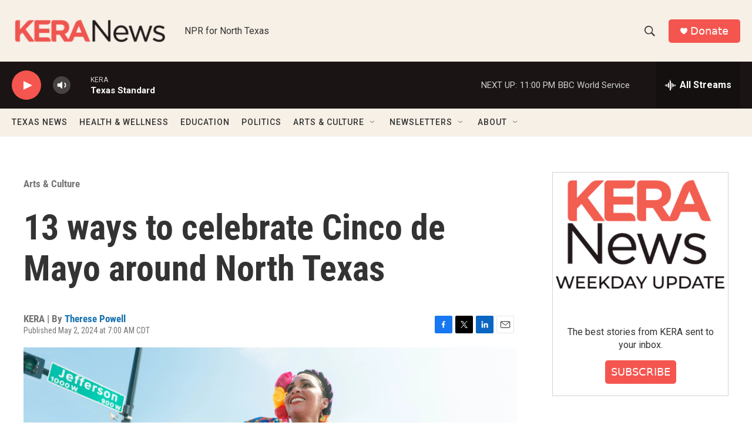

--- FILE ---
content_type: text/html; charset=utf-8
request_url: https://www.google.com/recaptcha/api2/aframe
body_size: 267
content:
<!DOCTYPE HTML><html><head><meta http-equiv="content-type" content="text/html; charset=UTF-8"></head><body><script nonce="No46QGfkq472F30dGPk7LA">/** Anti-fraud and anti-abuse applications only. See google.com/recaptcha */ try{var clients={'sodar':'https://pagead2.googlesyndication.com/pagead/sodar?'};window.addEventListener("message",function(a){try{if(a.source===window.parent){var b=JSON.parse(a.data);var c=clients[b['id']];if(c){var d=document.createElement('img');d.src=c+b['params']+'&rc='+(localStorage.getItem("rc::a")?sessionStorage.getItem("rc::b"):"");window.document.body.appendChild(d);sessionStorage.setItem("rc::e",parseInt(sessionStorage.getItem("rc::e")||0)+1);localStorage.setItem("rc::h",'1768969787971');}}}catch(b){}});window.parent.postMessage("_grecaptcha_ready", "*");}catch(b){}</script></body></html>